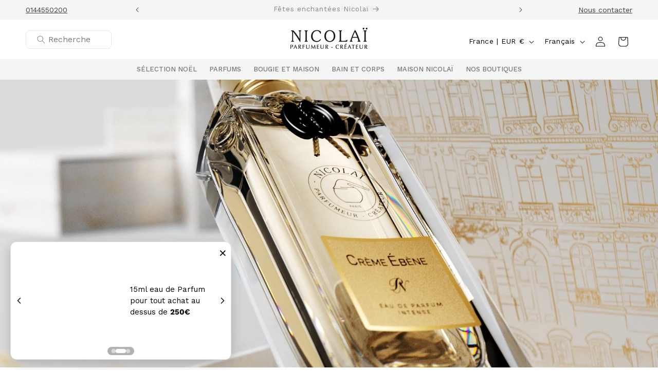

--- FILE ---
content_type: text/css
request_url: https://pnicolai.com/cdn/shop/t/6/assets/bnz.css?v=142379196123156330961762423798
body_size: 6320
content:
/** Shopify CDN: Minification failed

Line 358:4 Expected identifier but found "calc("
Line 692:2 Unexpected "{"

**/
/*globaux*/
body {
    -webkit-font-smoothing: antialiased;
    -moz-osx-font-smoothing: grayscale;
    text-rendering: optimize-legibility;
  }
.paypal-button {
    background-color: white !important;
    color: white !important;
    border: 1px solid #ccc !important; /* Optional: Adds a slight border for visibility */
}

  a {
      color: #000000;
      text-decoration: none; 
  }
  .media>img {
      object-fit: contain;
  }
  .banner__media img {
      object-fit: cover!important;
  }
  
  .image-with-text__media.media > img {
    object-fit: cover;
    width: 100%;
    height: 100%;
  }
  .utility-bar__grid.page-width {
    padding-left: 1rem;
    padding-right: 1rem;
}
  @media only screen and (max-width: 767px) {
    .product-popup-modal__button,
    .product-popup-modal__button:visited,
    .product-popup-modal__button:active,
    .product-popup-modal__button .svg-wrapper,
    .product-popup-modal__button .icon {
      color: inherit !important;
    }
  
    
    .drawer {
      background-color: transparent!important;
      transition: visibility var(--duration-default) ease;
  }
  
  }
  video:focus {
    outline: none;
    box-shadow: none;
  }
  .button,
  .shopify-challenge__button,
  .customer button {
    color: rgb(255 255 255);
    background-color: rgb(0 0 0);
  }
  p {
    font-size: 15px;
    font-weight: 400;
    color: black;
  }
  h1, .h1 {
    font-size: 34px;
      line-height: 40px;
      letter-spacing: 0px;
      font-family: Palatino;
  }
  h2, .h2 {
      font-size: 33px;
      line-height: 40px;
      letter-spacing: 0px;
  }
  .field {
      border: 1px solid #e8e8e8;
      border-radius: 8px;
  }
  .field:after, .select:after, .customer .field:after, .customer select:after, .localization-form__select:after {
      border-radius: 6px;
      box-shadow: unset!important;
      transition: box-shadow var(--duration-short) ease;
  }
  .field:hover.field:after, .select:hover.select:after, .select__select:hover.select__select:after, .customer .field:hover.field:after, .customer select:hover.select:after, .localization-form__select:hover.localization-form__select:after {
      box-shadow: unset!important;
      outline: 0;
      border-radius: var(--inputs-radius);
  }
  .announcement-bar__message {
      color: #797776;
      font-size: 13px!important;
      font-family: "Work Sans", sans-serif;
  }
  .utility-bar {
      height: 100%;
      background: #f5f5f5!important;
  }
  .header {
      padding: 8px 0rem 2px 0rem!important;
  }
  
  .header--middle-center .header__heading-link, .header--middle-center .header__heading, .header--top-center .header__heading-link, .header--top-center .header__heading {
      width: max-content;
  }
  
  .header__icons {
      margin-right: 50px;
  }
  
  .footer-block__details-content .list-menu__item--link {
    font-size: 16px !important;
    font-color: black;
    font-weight:400;
    letter-spacing: 0;
  }
  .bnz-margin {
    margin: 0 50px;
  }
  .jdgm-widget {
      padding: 0px!important;
  }
  .underline-links-hover:hover a {
      text-decoration-thickness: 0.5px!important;
  }
  .search-inline__form { display: none; }
  .search-inline__form.visible { display: flex; }
  .list-menu__item {
    font-size: 13px!importantd;
  }
  .styled-search {
    border-radius: 6px;
    color: #f5f5f5;
    width:30%;
    margin-left:50px;
    margin-bottom:7px!important;
  }
  .styled-search .field__input,
  .styled-search .field__button {
    color: #797779;
  }
  .styled-search svg {
    fill: #797779;
  }
  .price>* {
          width: max-content;
  }
  .price.price--large.price--show-badge {
      margin-top: 5px;
      margin-bottom: 10px;
  }
  .product-media-container.constrain-height.media-fit-contain {
      height: 100%;
      width: 100%!important;
  }
  .card__badge--top-left {
    position: absolute !important;
    top: 0;
    left: 5px;
    z-index: 5;
    padding: 0.5rem;
  }
  span.contenance-text {
      color: black;
    font-size: 12px;
  }
  .footer-block__details-content .list-menu__item--link,
  .copyright__content a {
    color: black;
  }
  .card__badge {
    position: relative;
  }
  h5,
  .h5 {
    font-size: 18px;
  }
  .banner__content {
    padding: 0px !important;
  }
  .button, .shopify-challenge__button, .customer button {
      padding: 0 1rem;
  }
  .button,
  .button-label,
  .shopify-challenge__button,
  .customer button {
    height: 46px;
    min-height: 46px;
    font-size: 13px;
    font-weight: 500;
    letter-spacing: 0.5px;
    text-transform: uppercase;
  /*   box-shadow: 0px 1px 2px 0px rgba(0, 0, 0, 0.05); */
  }
  .field:after, .select:after, .customer .field:after, .customer select:after, .localization-form__select:after {
      border-radius: 6px;
      box-shadow: 0 0 0px 0px rgba(var(--color-foreground), var(--inputs-border-opacity));
      transition: box-shadow var(--duration-short) ease;
  }
  .field__label, .customer .field label {
      color: #797776;
  }
  
  @media (min-width: 767px) {
    .banner__box {
        padding: 1rem 3.5rem!important;
    }
    .banner--large:not(.banner--adapt) {
      min-height: 79rem;
  }
    .header {
      padding-bottom: 0px!important;
  }
    .banner__media {
    height: 658px;
  }
    .collage-card deferred-media {
    --ratio-percent: 40% !important; 
  }
    .header:not(.drawer-menu).page-width {
      padding-left: 0!important;
      padding-right: 0!important;
  }
    .header__inline-menu--fullwidth {
    background-color: #f8f8f7;
    position: relative;
    margin-left: -50vw;
    left: -90px;
    width: 100vw;
    padding: 1rem 0;
    box-sizing: border-box;
  }
    .header__menu-item {
      padding: 1.2rem;
      text-decoration: none;
      color: #797776;
      font-weight: 500;
  }
    .header--top-center .mega-menu__list {
      width: 100%!important;
  }
  .card-information {
      margin-top: 3px;
  }
    .product-media-container .product__modal-opener {
      display: block;
      position: relative;
      height: inherit;
  }
  .mega-menu__link--level-2 {
      font-weight: 600;
      font-size: 17px;
  }  
  }
  .button:after,
  .shopify-challenge__button:after,
  .customer button:after,
  .shopify-payment-button__button--unbranded:after {
    box-shadow: unset;
  }
  .button,
  .button-label,
  .shopify-challenge__button,
  .customer button {
    border: 1px solid #f0f0ef;
  }
  .quick-add__submit {
    padding: 1.7rem !important;
  }
  
  @media (max-width: 767px) {
    .nopad {
      padding: 0px;
    }
    .page-width {
      max-width: var(--page-width);
      margin: 0 auto;
      padding: 0px;
  }
    .title-wrapper {
      margin-bottom: 3rem;
      margin-left: 20px;
    }
    .footer-block.grid__item {
      padding: 0;
      margin: 0px !important;
    }
    .footer-block__details-content {
      margin-bottom: 0px !important;
    }
    .banner__box {
      padding: 0rem 1.5rem!important;
    }
    .collection__title.title-wrapper {
      margin-bottom: -2rem!important;
    }
    .image-with-text__content {
          padding: 0px 20px !important;
    }
    .quick-add.no-js-hidden .quick-add__submit {
        height: 36px;
        min-height: 36px!important;
    }
    .video-section__media.deferred-media {
      box-shadow: var(--media-shadow-horizontal-offset) var(--media-shadow-vertical-offset) var(--media-shadow-blur-radius) rgba(var(--color-shadow),var(--media-shadow-opacity));
      height: 60vh;
  }
    .header-search-form {
      display:none;
    } 
    .header {
      padding: 8px 1rem 2px 1rem!important;
  }
    .collection-hero--with-image .collection-hero__text-wrapper {
          padding: 1rem 15px 1rem !important;
  }
    .collection-promo-image img {
      height: 480px;
  }
      .price-container {
      flex-direction: column;
      align-items: flex-start;
      gap: 4px;
    }
    
    .contenance {
      margin-top: 2px;
    }
  .custom-select__mobile-header {
      display: none;
  }
  }
  
  
  /* Ensure proper spacing between multiple badges */
  .badge--top-left + .badge--bottom-left {
    margin-top: 2.5rem;
  }
  
  /*product cards*/
  .card-information span{
    width: 100%;
    font-size: 14px !important;
    line-height: 16px !important;
    font-weight: 400;
    color: #373737 !important;
    margin-bottom:5px;
  }
  
  .card-information span {
    color: #797776;
    calc(1 + .4 / var(--font-body-scale));
  }
  .badge {
    border: none;
    border-radius: 0px;
    display: inline-block;
    font-size: 1.2rem;
    letter-spacing: 0.1rem;
    line-height: 1;
    padding: 0.5rem 1.3rem 0.6rem;
    text-align: center;
    background-color: white;
    border-color: unset;
    color: rgb(var(--color-badge-foreground));
    word-break: break-word;
    text-transform: uppercase;
    font-weight: 400;
  }
  .product-category {
      line-height: 1em;
  }
  .card-information .price-container {
      display: none!important;
  }
  /*homepage*/
  .banner:after,
  .banner__media:after,
  .slider-buttons{
    display: none!important;
  }
  .banner--mobile-bottom .banner__box {
    text-align: left;
  }
  .collection__title.title-wrapper {
    margin-bottom: 0px;
  }
  .underline-links-hover:hover a {
      text-decoration: unset!important;
  }
  .card__description {
    margin-top: 0.5rem;
    margin-bottom: 0.5rem;
    font-size: 0.875rem;
    line-height: 1.4;
    color: rgba(var(--color-foreground), 0.75);
    display: block;
    max-height: 4.2rem;
    overflow: hidden;
  }
  .card-information {
    line-height: 15px;
  }
  .badge--bottom-left {
    display: none;
  }
  .product-media-modal__content>* {
      display: block;
      height: auto;
      margin: auto;
      width: 100vw;
  }
  
  
  .product__column-sticky {
      z-index: 1!important;
  }
  .product-description-content {
    margin-top: 20px;
}
  .product-description-content.truncated {
      font-size: 14px;
      
  }
  .product-description-toggle {
      font-size: 15px;
  }

  .card-information > .price {
    color: black !important;
  }
  .card__description p {
    margin: 0;
  }
  .installment-container {
    text-align: center;
    max-width: 100%;
    margin: 0px;
    padding: 0px;
    padding-bottom:10px;
  }
  .installment-container p {
      margin-top: -15px;
  }
  .installment-badge {
    border: 1px solid #e4e4e3;
    border-radius: 50px;
    padding: 2px 6px;
    font-size: 14px !important;
    text-align: center;
    display: inline-block;
    min-width: 24px;
    line-height: 1.2;
    vertical-align: middle;
    box-shadow: 0px 1px 2px 0px rgba(0, 0, 0, 0.05);
    margin-top:-1px;
  }
  span.contenance {
    color: black;
  }
  .description-clamp {
    display: -webkit-box;
    -webkit-line-clamp: 2; /* Limit to 2 lines */
    -webkit-box-orient: vertical;
    overflow: hidden;
    text-overflow: ellipsis;
  }
  /* Make all product prices black */
  .price-container .price-item {
    color: #000000 !important;
  }
  
  .price-container .price-item.price-item--regular {
    color: #000000 !important;
  }
  
  .price-container .price-item.price-item--sale {
    color: #000000 !important;
  }
  
  .price-container s.price-item--regular {
    color: #000000 !important;
  }
  .accordion__title {
    margin-left: 15px;
  }
  .accordion {
    border: 2px solid rgba(var(--color-foreground), 0.08);
    padding: 7px;
  }
  .summary__title img {
    margin-left: 10px;
  }
  .summary__title {
    display: flex;
    align-items: flex-start;
    gap: 12px;
  }
  .accordion-custom-icon {
    flex-shrink: 0;
    margin-top: 4px;
    width: 20px;
    height: auto;
  }
  .summary__title .icon {
    flex-shrink: 0;
  }
  .accordion .summary__title {
      display: flex;
      flex: 1;
      padding: 5px;
  }
  .title-container {
    display: flex;
    flex-direction: column;
    align-items: flex-start;
  }
  .title-container .accordion__title {
    margin-bottom: 0;
    font-family: 'Work Sans';
    font-weight: 500;
    font-size: 12px;
    text-align:left; 
  }
  
  .accordion__subtext {
    margin-top: 4px;
    font-size: 1em;
    opacity: 0.75;
    font-style: italic;
    text-align:left;
    line-height: 1.5em;
  }
  .accordion summary .icon-caret {
    margin-left: auto;
  }
  .accordion__title {
    font-size: 1.2rem;
    max-width: calc(100% - 0rem) !important;
    color: #000000 !important;
    font-weight: 600;
  }
  #ProductInfo-template--24674498707782__main > product-recommendations > aside > div > div > h2 {
    font-size:22px;
    font-weight:400;
  }
  .accordion summary {
    padding: 1.5rem 0;
    padding-bottom: 0px !important;
  }
  
  .variant-image-wrapper {
    position: relative;
    display: inline-flex;
    flex-direction: column;
    align-items: center;
    margin: 0 5px;
  }
  
  .variant-option-image {
    display: block;
    object-fit: cover;
    border-radius: 4px;
    margin-bottom: 5px;
  }
  
  .variant-image-container {
    display: block;
    margin-bottom: 5px;
  }
  
  .variant-selector {
    /* Remove default arrow to create custom one */
    appearance: none;
    -webkit-appearance: none;
    -moz-appearance: none;
    
    /* Add custom chevron arrow with background image */
    background-image: url("data:image/svg+xml,%3Csvg xmlns='http://www.w3.org/2000/svg' width='12' height='12' viewBox='0 0 24 24'%3E%3Cpath fill='none' stroke='%23000' stroke-width='2' d='M6 9l6 6 6-6'/%3E%3C/svg%3E");
    background-repeat: no-repeat;
    background-position: left 125px top 4px;
    background-size: 12px;
    padding-right: 18px; /* Add padding for arrow space */
  }
  
  /* Remove default arrow in IE */
  .variant-selector::-ms-expand {
    display: none;
  }
  
  .product-form__input--pill input[type="radio"].disabled:checked + label,
  .product-form__input--pill input[type="radio"]:disabled:checked + label {
    color: rgb(0 0 0) !important;
  }
  .product-form__input--pill input[type="radio"]:checked + label {
    background-color:transparent !important;
    color: rgb(var(--color-background));
  }
  .product-form__input--pill input[type="radio"] + label {
    border: none !important;
  }
  .product-form__input--pill input[type="radio"]:disabled + label,
  .product-form__input--pill input[type="radio"].disabled + label {
    text-decoration: blink !important;
  }
  .vertical-thumbnail-slider {
    width: 90px !important;
  }
  .thumbnail-slider .thumbnail-list.slider--tablet-up {
    padding: 0px !important;
  }
  .complementary-slide .custom-select__arrow {
      display: none;
  }
  .featured-collection__view-all-mobile {
    border: 1px solid #f0f0ef !important;
    box-shadow: 0px 1px 2px 0px rgba(0, 0, 0, 0.05) !important;
  }
  .product-form__input--pill input[type="radio"]:checked + label {
    background-color: rgb(var(--color-foreground));
    color: rgb(0 0 0) !important;
    border-radius: 4px;
    font-size: 9px;
    margin: 0.7rem 0.5rem 0.2rem 0 !important;
  }
  .product-form__input--pill input[type="radio"] + label {
    color: rgb(0 0 0) !important;
    font-size: 9px !important;
    margin: 0.7rem 0.5rem 0.2rem 0 !important;
    padding: 0px !important;
  }
  .product-form__input--pill {
    display: flex;
    grid-template-columns: 1fr 1fr;
    gap: 10px;
    width: 100%;
  }
  .variant-option-image {
    display: block;
    object-fit: contain;
    border-radius: 0px;
    margin-bottom: 0px;
    height: 115px;
    width: 100px;
  }
  .variant-image-container img {
    width: 100%;
  }
  .summary__title {
    display: flex;
    align-items: center;
    gap: 10px;
  }
  summary {
    display: flex;
    align-items: center;
    justify-content: space-between;
    padding: 15px 0;
  }
  .title-container {
    display: flex;
    flex-direction: column;
    justify-content: center;
  }
  .accordion__title,
  .accordion__subtext {
    margin: 0;
    padding: 0;
  }
  .accordion summary {
    padding: 5px 0px !important;
  }
  .accordion__subtext {
    margin-top: 4px;
    font-size: 14px;
    font-style: normal;
    color: #797776;
  }
  /*product slider*/
  .card-information>*:not(.visually-hidden:first-child)+*:not(.rating):not(.card__information-volume-pricing-note) {
      margin-top: 0.1rem!important;
  }
  .card, 
  .product-card, 
  .product, 
  {
    height: 360px;
    box-sizing: border-box;
  }
  .card__information {
      padding-bottom: 0px!important;
  }
  .quick-add__submit {
      padding: 1.7rem !important;
  }
  .quick-add.no-js-hidden .quick-add__submit {
      height: 20px;
      min-height: 20px;
  }
  
  /*products*/
  .product__title {
      margin-bottom: 0.4rem!important;
  }
  #shopify-section-template--24674498707782__main .card--horizontal .card__media .media img {
      width: 100%!important;
  }
  .product__info-container>*+* {
      margin: 0.7rem 0;
  }
  details[open]:hover>.header__menu-item {
      text-decoration-thickness: .1rem;
  }
  .form__label {
      display: none;
  }
  .product-media-container.constrain-height .media {
      padding-top: min(var(--constrained-height),var(--ratio-percent));
      background-color: #f3F3F3;
  }
  .card__information .card__heading {
      font-size: 18px!important;
  }
  .list-unstyled .card-information .caption-large {
      color: #000000 !important;
      opacity: 1;
      line-height: 20px!important;
      margin-top: 10px;
  }
  .complementary-slider .card__content .quick-add .button {
      background-color: #F0F0EF!important;
      color: black;
  }
  .product-form__buttons {
      max-width: 100%!important;
  }
  #ProductCollapsible-collapsible_tab_qGhYTy-template--24674498707782__main,
  #ProductCollapsible-collapsible_tab_QLgzqe-template--24967691272518__main{
    border-radius: 4px 4px 0px 0px;
    border-bottom:0px;
  }
  #ProductCollapsible-collapsible_tab_mqPeaD-template--24674498707782__main,
  #ProductCollapsible-collapsible_tab_XVhchh-template--24674498707782__main,
  #ProductCollapsible-collapsible_tab_XVhchh-template--24967691272518__main,
  #ProductCollapsible-collapsible_tab_QFHHgm-template--24967691272518__main{
    border-radius:0px;
    border-bottom:0px;
    border-top:0px;
  }
  #ProductCollapsible-collapsible_tab_mqPeaD-template--24674498707782__main,
  #ProductCollapsible-collapsible_tab_QFHHgm-template--24967691272518__main{
    border-bottom:1px solid #e4e4e3;
    border-radius:0px 0px 4px 4px;
  }
  
  #ProductCollapsible-collapsible_tab_MyAFXy-template--24674498707782__main,
  #ProductCollapsible-collapsible_tab_MyAFXy-template--24967691272518__main,
  #ProductCollapsible-collapsible_tab_MyAFXy-template--24973185253702__main{
    margin-top:30px;
    border-radius: 4px;
  }
  
  #ProductCollapsible-collapsible_tab_qGhYTy-template--24674498707782__main,
  #ProductCollapsible-collapsible_tab_QLgzqe-template--24967691272518__main,
  #ProductCollapsible-collapsible_tab_mqPeaD-template--24674498707782__main,
  #ProductCollapsible-collapsible_tab_XVhchh-template--24674498707782__main,
  #ProductCollapsible-collapsible_tab_MyAFXy-template--24674498707782__main,
  #ProductCollapsible-collapsible_tab_XVhchh-template--24967691272518__main,
  #ProductCollapsible-collapsible_tab_QFHHgm-template--24967691272518__main,
  #ProductCollapsible-collapsible_tab_MyAFXy-template--24967691272518__main{
    position: relative; 
  }
  
  #ProductCollapsible-collapsible_tab_qGhYTy-template--24674498707782__main::after,
  #ProductCollapsible-collapsible_tab_XVhchh-template--24674498707782__main::after,
  #ProductCollapsible-collapsible_tab_XVhchh-template--24967691272518__main::after,
  #ProductCollapsible-collapsible_tab_QLgzqe-template--24967691272518__main::after{
    content: '';
    position: absolute;
    bottom: 0;
    left: 50%; 
    transform: translateX(-50%);
    width: 95%;
    border-bottom: 1px solid #e4e4e3;
  }
  .product__tax,
  .product__pickup-availabilities{
      display: none;
  }
  .product__info-container>*+* {
      margin: 0px!important;
  }
  .jdgm-widget.jdgm-widget {
      display: block;
      margin-bottom: 35px;
  }
  
  
  span.price-item.price-item--regular {
      font-family: 'Work Sans';
  }
    @media (max-width: 767px) {
  .section-template--24674498707782__main-padding,
  .slider.slider--mobile .slider__slide{
      padding-top: 0px!important;
  }
  .header-wrapper--border-bottom {
      border-bottom: none;
  }
  .product__media-icon {
    display:none!important;
  }
  
      .product__info-wrapper.grid__item.scroll-trigger.animate--slide-in {
      padding: 0 15px;
  }
      .product-form__buttons {
      margin-top: 40px;
  }
      .page-width.bnz-tabs-section,
      .bnz-categories-container,
      .related-products,
      .jdgm-widget {
      padding: 0 15px;
  }
      #ImageWithText--template--24674498707782__image_with_text_48xFag > div {
        margin-top: 0px!important;
      }
  .installment-container p {
      margin-bottom: 35px;
      margin-top: -22px;
  }    
      .featured-collection__view-all-mobile-wrapper {
      margin-top: 4.3rem!important;
  }
   
      button.product-description-toggle {
      font-size: 15px;
      margin-top: 10px;
  }
      .product__modal-opener {
      background-color: #f3f3f3;
  }
    }
  /*variants*/
  
  /* Base styles for all variant options */
  .button-variant-wrapper {
    display: flex;
    align-items: center;
    cursor: pointer;
    transition: none !important;
    transform: none !important;
  }
  
  .variant-image-container {
      background-color: #f5f5f5;
      display: inline-block;
      margin-right: 0px;
      border-radius: 4px;
      overflow: hidden;
      width: -webkit-fill-available;
      max-width: 103px;
  }
  
  .variant-text {
    background-color: transparent;
    padding: 5px;
    display: inline-block;
    font-size:12px;
  }
  
  /* Styles for selected/active variant */
  .button-variant-wrapper.active,
  .button-variant-wrapper:active,
  .button-variant-wrapper[aria-checked="true"],
  input:checked + .button-variant-wrapper {
    /* Overall wrapper styles for active state */
    outline: none;
    transition: none !important;
    transform: none !important;
  }
  
  /* Even when selected, keep the backgrounds separate */
  .button-variant-wrapper.active .variant-image-container,
  .button-variant-wrapper:active .variant-image-container,
  .button-variant-wrapper[aria-checked="true"] .variant-image-container,
  input:checked + .button-variant-wrapper .variant-image-container {
  }
  
  .button-variant-wrapper.active .variant-text,
  .button-variant-wrapper:active .variant-text,
  .button-variant-wrapper[aria-checked="true"] .variant-text,
  input:checked + .button-variant-wrapper .variant-text {
    background-color: transparent; /* Keep text background separate when selected */
  }
  .variant-option-image {
    transition: border 0.2s ease;
  }
  
  /* Add border to the image when parent is active */
  .button-variant-wrapper.active .variant-option-image,
  .button-variant-wrapper:active .variant-option-image,
  .button-variant-wrapper[aria-checked="true"] .variant-option-image,
  input:checked + .button-variant-wrapper .variant-option-image {
    border: 2px solid #000;
    box-sizing: border-box; /* Ensures border doesn't change image dimensions */
  }
  .quick-add {
    width: 100%;
  } 
  /*new variant selector*/
    .card-variant-selector {
      width: 100%;
      max-width: 100%;
    }
  
    .card-variant-selector select {
      width: 100%;
      max-width: 100%;
      min-width: 0;
      box-sizing: border-box;
      margin-left: 0px !important;
      border-radius: 0px;
      font-size: 14px;
      font-family: 'Work Sans';
      font-weight: 400;
      padding-bottom: 9px;
    }
  .variant-selector:focus {
    border:none;
    border-color: transparent;
    outline: none;
    box-shadow: unset!important;
  }
      .product__media.media.media--transparent {
      background-color: #F3F3F3;
        height:100%;
  }
  
    @media screen and (max-width: 768px) {
      .card__content {
        overflow: hidden;
      }
      
      .card-information {
        flex-wrap: wrap;
      }
      
      .price-container {
        flex-wrap: wrap;
        width: 100%;
      }
      .product__media.media.media--transparent {
      background-color: #F3F3F3;
  }
      .mobile-search-container {
    background-color: white!important;
    width: 100%;
    margin: auto;
}
      .styled-search {
    margin-left: 0px!important;
}
    }
  
  
  /*collections*/
  .collection-hero.collection-hero--with-image,
  .collection-hero--with-image .collection-hero__text-wrapper {
      padding: 0px;
  }
    .collection-explore-title {
      font-size: 28px;
      font-style: normal;
      font-weight: 400;
      line-height: 36px;
      letter-spacing: -0.5px;
      text-align: left;
      margin-bottom: 0.5rem;
      margin-top: 20px;
      color:black;
    }
  .card--standard>.card__content .card__information {
      padding-left: 0;
      padding-right: 0;
      height: auto;
  }
  .variant-selector {
      border: none;
  } 
  .card__inner {
      background: #f5f5f5;
  }
  .card__information {
      padding-top: 0.7rem!important;
  }
  
  /* mega menu*/
  .header--top-center .mega-menu__list {
      justify-content: left;
      text-align: left;
      padding-left:40%;
  }
  #MegaMenu-Content-2 {
    display: flex;
    align-items: flex-start;
    gap: 20px;
  }
  #MegaMenu-Content-2 .mega-menu__list {
    flex: 1;
  }
  #MegaMenu-Content-2 .mega-menu__image-item {
    flex: 0 0 250px;  
  }
  .mega-menu__image-item img {
      width: -webkit-fill-available;
  }
  .header__menu-item:hover span {
      text-decoration: none!important;
  }
  .header__menu-item .icon-caret {
      display: none;
  }
    /*judge me */
  .jdgm-prev-badge__text {
      visibility: unset;
      font-size: 14px!important;
  }
  .jdgm-widget * {
      font-size: 14px!important;
  }
  
  .complementary-slide .card-variant-selector select {
      margin-bottom: 15px;
  }
  
  /* search*/
  .header-search-form {
    margin-bottom: 0;
  }
  
  .header-search-form .field {
    display: flex;
    align-items: center;
    min-height: auto;
    overflow:hidden;
  }
  
  .header-search-form .field__input {
    height: 32px;
    padding-top: 6px;
    padding-bottom: 6px;
    min-height: auto;
  }
  
  .header-search-form .field__label {
    top: 50%;
    transform: translateY(-50%);
    margin-top: 0;
  }
  .link, .customer a {
  font-size:13px;
  }
  .header-search-form .field__button {
    height: 32px;
    width: 32px;
    padding: 4px;
  }
  
  .header-search-form .icon {
    width: 16px; 
    height: 16px;
  }
  .header__heading-logo-wrapper {
      margin-bottom: 13px;
  }
  .header--top-center .mega-menu__list>li {
      width: 100%!important;
  }
  .mega-menu__link {
      color: black!important;
      font-size: 14px;
      padding-top: 3px !important;
      padding-bottom: 3px !important;
  }
  .mega-menu-multi-column .mega-menu__column {
      text-align: left;
  }
  
  
  /*lazy loader*/
  .lazy-loading-wrapper {
    margin: 2rem 0;
  }
  
  .lazy-loading-wrapper.center {
    display: flex;
    justify-content: center;
  }
  
  .lazy-loading-button {
    position: relative;
    display: inline-flex;
    align-items: center;
    justify-content: center;
    min-height: 4.4rem;
    min-width: 12rem;
    transition: transform 0.1s ease;
  }
  
  .lazy-loading-button:active {
    transform: scale(0.98);
  }
  
  .lazy-loading-button .loading-spinner {
    position: absolute;
    right: 1.5rem;
    opacity: 0;
    width: 2rem;
    height: 2rem;
    animation: spin 1s linear infinite;
    transition: opacity 0.2s ease;
  }
  
  .lazy-loading-button.loading .button-text {
    padding-right: 3.5rem;
  }
  
  .lazy-loading-button.loading .loading-spinner {
    opacity: 1;
  }
  
  @keyframes spin {
    0% { transform: rotate(0deg); }
    100% { transform: rotate(360deg); }
  }
  
  .sr-only {
    position: absolute;
    width: 1px;
    height: 1px;
    padding: 0;
    margin: -1px;
    overflow: hidden;
    clip: rect(0, 0, 0, 0);
    white-space: nowrap;
    border: 0;
  }
  
  /*dropdown*/
  
  .custom-select {
    position: relative;
    width: 100%;
    margin-bottom:8px;

  }
  
  .custom-select__selected {
    display: flex;
    justify-content: flex-start;
    align-items: center;
    color:black;
    background: white;
    border-radius: 4px;
    cursor: pointer;
    margin-bottom:-3px;
  }
  
  .custom-select__dropdown {
    position: absolute;
    top: 100%;
    left: 0;
    right: 0;
    background: white;
    border: 1px solid #f5f5f5;
    border-top: none;
    border-radius: 0 0 2px 0px;
    z-index: 10;
    max-height: 200px;
    overflow-y: auto;
    display: none;
    box-shadow: 0 4px 8px rgba(0,0,0,0.1);
  }
  svg.custom-select__arrow {
      margin-left: 15px;
  }
  .custom-select--open .custom-select__dropdown {
    display: block;
  }
  
  .custom-select__option {
    padding: 0px;
    cursor: pointer;
    border: 1px solid;
  }
  
  .custom-select__option:hover {
    background-color: #f5f5f5;
  }
  
  
  .custom-select__option--disabled {
    color: #999;
    cursor: not-allowed;
  }
  
  .collection-hero__title {
      margin: 0px!important;
      margin-bottom: 1.5rem !important;
  } 
  @media screen and (min-width: 749px) {
  .collection-hero__title {
      margin-top: 1.5rem !important;
  } 
  }
  @media screen and (max-width: 749px) {
    .custom-select {
      position: static; /* Makes positioning relative to viewport */
    }
    .collection-hero__description-container {
      padding: 0 20px;
    }
    .custom-select__dropdown {
      position: fixed;
      top: auto; /* Remove automatic top positioning */
      bottom: 0; /* Attach to bottom of viewport */
      left: 0;
      right: 0;
      width: 100%;
      max-height: 60vh; /* Use percentage of viewport height */
      z-index: 1000; /* High z-index to appear above everything */
      margin-top: 0;
      border-radius: 8px 8px 0 0; /* Rounded top corners */
      border-bottom: none;
      box-shadow: 0 -2px 10px rgba(0, 0, 0, 0.1);
      overflow-y: auto;
      -webkit-overflow-scrolling: touch; /* Smooth scrolling on iOS */
      transform: translateY(100%); /* Start off-screen */
      transition: transform 0.3s ease; /* Smooth animation */
    }
    
    .custom-select--open .custom-select__dropdown {
      transform: translateY(0); /* Slide up into view */
    }
    
    .custom-select__option {
      padding: 5px 15px; /* Larger touch targets for mobile */
    }
    
    /* Mobile backdrop */
    .custom-select-backdrop {
      position: fixed;
      top: 0;
      left: 0;
      right: 0;
      bottom: 0;
      background-color: rgba(0, 0, 0, 0.5);
      z-index: 999;
      opacity: 0;
      visibility: hidden;
      transition: opacity 0.3s ease;
    }
    
    .custom-select-backdrop--active {
      opacity: 1;
      visibility: visible;
    }
    .header__icons {
      margin-right: 0px;
  }
    .slider--tablet.grid--peek.grid--2-col-tablet-down .grid__item, .grid--peek .grid__item {
      width: calc(52% - var(--grid-mobile-horizontal-spacing) - 3rem);
  }
    .jdgm-row-actions {
    padding: 8px 15px!important;
}
.jdgm-quest, .jdgm-rev {
    margin: 0;
    padding: 16px 15px!important;
}
    
  }
  .field__label {
    display: flex;
    align-items: center;
  }
  img.image-magnify-none {
      object-fit: cover!important;
  }
  .field__label .svg-wrapper.search-icon {
    display: inline-flex;
    margin-right: 6px;
    width: 16px;
    height: 16px;
  }
  .product-subdescription {
      margin-top: 2px!important;
      margin-bottom: -5px !important;
  }
  .jdgm-widget.jdgm-preview-badge.jdgm-preview-badge--with-link.jdgm--done-setup {
      margin-top: 2px;
  }
  variant-selects#variant-selects-template--24674498707782__main {
      margin-top: -5px!important;
  }
  .complementary-products__container .card--horizontal .card__inner {
      max-width: 40%!important;
  }
  /* #shopify-section-template--24674498773318__main > div > div > div.account-sidebar > div.account-nav > a:nth-child(3),
  #shopify-section-template--24674498806086__main > div > div > div.account-sidebar > div.account-nav > a:nth-child(3),
  #shopify-section-template--24674498904390__main > div > div > div.account-sidebar > div.account-nav > a:nth-child(3){
    display:none;
  } */
  
  button.oxi-t.button.button--secondary {
      width: 100%!important;
      background: #f0f0ef;
      color:black;
  }
  
  /*iphone highlights*/
  .quantity-increase {
    -webkit-appearance: none; 
    appearance: none;
    background-color: transparent; 
    color: inherit; 
    border: none; /* Remove default border */
    padding: 0; /* Adjust padding as needed */
  }
  .quantity-decrease {
    -webkit-appearance: none; /* Disable default Safari button styles */
    appearance: none; /* Cross-browser compatibility */
    background-color: transparent; /* Remove background color */
    color: inherit; /* Ensure the text color matches your design */
    border: none; /* Remove default border */
    padding: 0; /* Remove any default padding */
    font: inherit; /* Ensure the font matches the parent element */
  }
  #promo-code-submit{
    -webkit-appearance: none; /* Disable default Safari button styles */
    appearance: none; /* Cross-browser compatibility */
    background-color: transparent; /* Remove background color */
    color: inherit; /* Ensure the text color matches your design */
    border: 1px solid rgba(0, 0, 0, 0.05);
    border-radius: 5px;
    padding: 3px;
    margin: 5px;
    background: #f9f9f9;
    font: inherit; /* Ensure the font matches the parent element */
  }

  #bnz-sticky-variant-select {
    -webkit-appearance: none; /* Remove default Safari dropdown styling */
    -moz-appearance: none; /* Remove default Firefox dropdown styling */
    appearance: none; /* Ensure cross-browser compatibility */
    background-color: #f9f9f9; /* Light gray background */
    color: #333; /* Dark text color */
    border: 1px solid #ccc; /* Border for better visibility */
    border-radius: 4px; /* Smooth corners */
    padding: 8px 12px; /* Comfortable padding */
    font-size: 16px; /* Match text size with design */
    cursor: pointer; /* Pointer cursor for better UX */
  }
  
  #bnz-sticky-variant-select:focus {
    border-color: #999; /* Highlight border when focused */
    outline: none; /* Remove default focus outline */
  }

  .modal-tier-progress {
  display:none;
}

--- FILE ---
content_type: text/css
request_url: https://pnicolai.com/cdn/shop/t/6/assets/shopify-cookie-consent.css?v=101759879058726015891752741308
body_size: 585
content:
#shopify-pc__banner{position:fixed!important;top:0!important;left:0!important;width:100%!important;height:100%!important;z-index:9999!important;background:#00000080!important;border:none!important;border-radius:0!important;padding:0!important;margin:0!important;box-shadow:none!important}.shopify-pc__banner__wrapper{position:absolute!important;top:50%!important;left:50%!important;transform:translate(-50%,-50%)!important;background:#fff!important;border-radius:8px!important;box-shadow:0 4px 20px #0000004d!important;max-width:800px!important;width:95%!important;max-height:90vh!important;overflow-y:auto!important;padding:24px!important;margin:0!important}.shopify-pc__banner__dialog{max-height:100%!important}.shopify-pc__banner__body{margin-bottom:24px!important;padding-bottom:16px!important;border-bottom:1px solid #e5e5e5!important}#shopify-pc__banner__body-title{font-size:20px!important;font-weight:600!important;color:transparent!important;margin:0 0 20px!important;line-height:1.3!important;position:relative!important;overflow:hidden!important}#shopify-pc__banner__body-title:after{content:"Vos param\e8tres de cookies";position:absolute!important;top:0!important;left:0!important;color:#333!important;font-size:20px!important;font-weight:600!important;line-height:1.3!important}.shopify-pc__banner__body p{color:#000!important;line-height:1.5!important;margin-bottom:16px!important;font-size:14px!important}.shopify-pc__banner__body p:before{content:'Bienvenue sur le site Pnicolai.com\aPnicolai utilise des cookies, y compris des cookies tiers, \e0  des fins de fonctionnement, d\'analyses statistiques, de personnalisation de votre exp\e9rience, afin de vous proposer des contenus cibl\e9s adapt\e9s \e0  vos centres d\'int\e9r\eats et analyser la performance de nos campagnes publicitaires.\a\aVous pouvez accepter ces cookies en cliquant sur "Tout accepter et continuer" ou cliquer sur "Param\e9trer les cookies" pour g\e9rer vos pr\e9 f\e9rences.\a\a';white-space:pre-line;display:block;margin-bottom:16px;font-weight:400;color:#000}.shopify-pc__banner__body p:first-of-type:before{font-weight:200}.shopify-pc__banner__body p{font-size:0}#shopify-pc__banner__body-policy-link{font-size:12px!important;color:#333!important;text-decoration:underline!important}#shopify-pc__banner__body-policy-link:hover{color:#000!important}.shopify-pc__banner__btns{display:flex!important;gap:12px!important;margin-bottom:20px!important;flex-wrap:wrap!important;padding-top:16px!important}.shopify-pc__banner__btns button{padding:5px 24px!important;border:none!important;border-radius:4px!important;font-size:12px!important;font-weight:600!important;letter-spacing:.5px!important;cursor:pointer!important;transition:all .2s ease!important;flex:1!important;min-width:180px!important;margin:0!important;text-transform:uppercase!important}#shopify-pc__banner__btn-manage-prefs{background:#fff!important;color:#333!important;border:2px solid #ddd!important}#shopify-pc__banner__btn-manage-prefs:hover{background:#f5f5f5!important;border-color:#ccc!important}#shopify-pc__banner__btn-manage-prefs span{font-size:0}#shopify-pc__banner__btn-manage-prefs span:before{content:"PARAM\c9TRER LES COOKIES";font-size:12px;font-weight:600;letter-spacing:.5px}#shopify-pc__banner__btn-accept{background:#000!important;color:transparent!important;border:none!important;position:relative!important;overflow:hidden!important;padding:15px 30px!important}#shopify-pc__banner__btn-accept:hover{background:#000!important}#shopify-pc__banner__btn-accept:after{content:"TOUT ACCEPTER ET CONTINUER";position:absolute!important;top:50%!important;left:50%!important;transform:translate(-50%,-50%)!important;color:#fff!important;font-size:12px!important;font-weight:600!important;letter-spacing:.5px!important;white-space:nowrap!important}#shopify-pc__banner__btn-decline{position:absolute!important;top:24px!important;right:24px!important;background:none!important;border:none!important;color:transparent!important;font-size:8px!important;cursor:pointer!important;padding:4px 8px!important;text-decoration:underline!important;white-space:nowrap!important;display:block!important}#shopify-pc__banner__btn-decline:hover{color:#333!important}#shopify-pc__banner__btn-decline:after{content:"Continuer sans accepter";color:#666!important;font-size:8px!important;text-decoration:underline!important}#shopify-pc__banner__btn-decline:hover:after{color:#333!important}.shopify-pc__banner__wrapper:before{display:none!important}.shopify-pc__banner__wrapper:after{content:'Vous pouvez \e0  tout moment modifier vos pr\e9 f\e9rences en vous rendant dans la section "cookies" ou la section "Mention l\e9gales & donn\e9 es personnelles" en bas de page du site pnicolai.com\aVoir la liste des cookies utilis\e9s sur notre site\aPour en savoir plus sur notre politique en mati\e8re de cookies, consultez notre Politique de donn\e9 es Personnelles.';display:block;border-top:1px solid #e5e5e5;padding-top:16px;color:#666;font-size:12px;line-height:1.4;white-space:pre-line;margin-top:10px;font-weight:200}.shopify-pc__banner__dialog button.shopify-pc__banner__btn-manage-prefs{text-decoration:none!important}@media (max-width: 600px){.shopify-pc__banner__wrapper{padding:20px!important;width:95%!important}#shopify-pc__banner__body-title{font-size:18px!important}.shopify-pc__banner__btns{flex-direction:column!important}.shopify-pc__banner__btns button{min-width:auto!important;width:100%!important}.shopify-pc__banner__body p{font-size:9px!important}#shopify-pc__banner__btn-decline{display:none!important}.shopify-pc__banner__wrapper:after{display:none!important}}#shopify-pc__banner[style*="display: block"]{display:block!important}
/*# sourceMappingURL=/cdn/shop/t/6/assets/shopify-cookie-consent.css.map?v=101759879058726015891752741308 */


--- FILE ---
content_type: text/css
request_url: https://pnicolai.com/cdn/shop/t/6/assets/bnz-cart.css?v=106113829411264627621764281301
body_size: 6146
content:
.drawer{visibility:hidden}cart-drawer,.drawer,.drawer__inner,.drawer__contents{overflow-x:hidden;overscroll-behavior-x:none}@media screen and (min-width: 768px){.drawer__inner{max-width:800px!important;width:800px!important}.message-modal{max-width:800px;border-radius:12px 0 0 12px;left:auto}.message-modal{max-width:800px!important;width:800px!important;right:0;left:auto;margin:0;height:100%;border-radius:12px 0 0 12px}.message-modal-content{display:flex;flex-direction:column;height:100%}.message-text-container{flex:0 1 auto;max-height:250px;height:250px;margin-bottom:40px}.gift-options-container{max-height:calc(100% - 80px)!important}.gift-item{display:flex;padding:15px}.message-textarea{height:100%;max-height:250px}.return-button{position:relative;margin:20px;width:calc(100% - 40px);bottom:0}.gift-section{padding-bottom:20px!important}}.samples-options-container{padding:20px;overflow-y:auto;max-height:calc(100% - 120px)}.sample-item-selection{margin-bottom:20px;padding-bottom:20px;border-bottom:1px solid rgba(0,0,0,.05);display:flex}.sample-item-image{width:100%;max-width:40px;height:40px;background-size:cover;background-position:center center;display:block!important;visibility:visible;opacity:1;position:relative}.sample-remove{border:none;background:transparent}.sample-item-image img{width:100%;height:100%;object-fit:cover}.sample-item-details{margin-left:15px;flex:1}.sample-modal-back,.sample-modal-close{background:none;border:none}.sample-item-name{font-size:16px;font-weight:500;margin-bottom:4px}.select-sample-btn{background:#fff;border:1px solid rgba(0,0,0,.05);color:#1f1d1a;padding:8px 16px;font-size:14px;cursor:pointer;transition:all .2s ease;margin-top:8px}.select-sample-btn:hover{background:#f5f5f5}.sample-selected{background:#1f1d1a;color:#fff;border:1px solid rgb(221,221,221)}.sample-selected:hover{background:#333}.cart-drawer__modern{font-family:Work Sans,sans-serif;background:#fff;border-radius:12px;overflow:hidden}.drawer__header-modern{display:flex;align-items:center;padding:8px 16px;background:#fff}.drawer__heading-modern{flex:1;font-family:Palatino,serif;font-size:20px;line-height:24px;font-weight:400;margin:0;color:#1f1d1a}.cart-item__media-modern img{width:100%;height:auto}.cart-item-modern{display:flex;gap:16px;margin-bottom:12px}.cart-item__media-modern{width:80px;height:100px;background:linear-gradient(0deg,#ffffff80 0% 100%),#f5f5f5;overflow:hidden;position:relative}.cart-item__details-modern{flex:1;padding:8px 0;display:flex;flex-direction:column;gap:4px}.quantity-selector{display:flex;align-items:center;border-radius:8px;border:1px solid rgba(0,0,0,.05)}.quantity-decrease,.quantity-increase{width:28px!important;height:28px!important;display:flex;justify-content:center;align-items:center;background:transparent;border:none;cursor:pointer;padding:0;font-size:16px;font-weight:500}.quantity-decrease:hover,.quantity-increase:hover{opacity:.8}.quantity-selector button{width:24px;height:24px;display:flex;justify-content:center;align-items:center;background:transparent;border:none;cursor:pointer}.quantity-selector span{width:28px;text-align:center;font-size:13px;font-weight:500;text-transform:uppercase}.cart-summary{margin:16px 0;display:flex;flex-direction:column;gap:6px}.cart-row{display:flex;justify-content:space-between}.cart-label,.cart-value{color:#1f1d1a99;font-size:14px}.cart-total{font-size:16px;font-weight:500;color:#1f1d1a}.promo-code-container{margin:16px 0}.promo-code-form{display:flex;border-radius:6px;border:1px solid rgba(0,0,0,.05);overflow:hidden}.promo-code-form input{flex:1;border:none;padding:10px 12px;background:transparent;font-size:14px;font-family:Work Sans,sans-serif}.promo-code-form input:focus{outline:none}.promo-code-button{height:38px;padding:0 12px;background:#f5f5f5;border:none;font-size:12px;font-weight:500;text-transform:uppercase;cursor:pointer;transition:background-color .2s;white-space:nowrap}.promo-code-button:hover{background:#e8e6e0}.promo-code-button:disabled{opacity:.6;cursor:not-allowed}.promo-code-status{font-size:13px;margin-top:6px;min-height:20px}.status-error{color:#d82c0d}.status-success{color:#008060}.active-promo-container{display:flex;align-items:center;justify-content:space-between;margin-top:12px;padding:8px 12px;background:#00806014;border-radius:4px;animation:highlight-promo 1s ease-in-out}@keyframes highlight-promo{0%{background-color:#00806033}to{background-color:#00806014}}.active-promo-label{font-size:13px;color:#1f1d1acc}.active-promo-code{font-size:13px;font-weight:500;color:#1f1d1a}.remove-promo-button{background:transparent;border:none;color:#1f1d1a;text-decoration:underline;font-size:13px;cursor:pointer;padding:0}.remove-promo-button:hover{opacity:.8}.discount-tag{display:inline-flex;align-items:center;background:#00806014;border-radius:4px;padding:2px 6px;margin-left:8px;font-size:12px;color:#008060;font-weight:500}.discount-tag svg{width:12px;height:12px;margin-right:4px}.discounted-price{display:flex;align-items:center}.original-price{text-decoration:line-through;color:#1f1d1a99;margin-right:6px}.final-price{font-weight:500}.divider{height:1px;background:#0000000d;margin:16px 0}.section-title{font-family:Palatino,serif;font-size:20px;line-height:24px;font-weight:400;margin:0 0 4px;color:#1f1d1a}.section-subtitle{color:#1f1d1a99;font-size:14px;margin-bottom:16px}.sample-item{display:flex;align-items:center;gap:12px;padding:4px 12px 4px 4px;border-radius:12px;border:1px solid rgba(0,0,0,.05);margin-bottom:6px;cursor:pointer;transition:background-color .2s ease}.sample-item:hover{background-color:#00000005}.sample-image{width:100%;max-width:40px;height:40px;background-size:cover;background-position:center center;display:block!important;visibility:visible;opacity:1;position:relative}.sample-image:after{content:"\200b";display:inline-block;width:0;height:0;overflow:hidden}.sample-image:before{content:"";position:absolute;top:50%;left:50%;transform:translate(-50%,-50%);width:24px;height:24px;background:url("data:image/svg+xml,%3Csvg xmlns='http://www.w3.org/2000/svg' width='24' height='24' viewBox='0 0 24 24' fill='none'%3E%3Cpath d='M21 19V5c0-1.1-.9-2-2-2H5c-1.1 0-2 .9-2 2v14c0 1.1.9 2 2 2h14c1.1 0 2-.9 2-2zM8.5 13.5l2.5 3.01L14.5 12l4.5 6H5l3.5-4.5z' fill='%23999'/%3E%3C/svg%3E") center/contain no-repeat;opacity:.5}.sample-image[style*=background-image]:before{display:none}.sample-name{flex:1;font-size:16px;line-height:24px}.sample-select{width:36px;height:36px;border-radius:100px;border:none;background:transparent;display:flex;justify-content:center;align-items:center}.shipping-progress{margin-bottom:16px}.shipping-bar{height:4px;background:linear-gradient(0deg,#0000000d 0% 100%),#f5f5f5;border-radius:12px;margin-top:6px;position:relative}.shipping-fill{position:absolute;left:0;top:0;height:100%;background:#1f1d1a;border-radius:12px}.products-carousel{display:flex;gap:8px;overflow-x:auto;scroll-snap-type:x mandatory;margin-bottom:8px;padding-bottom:4px}.products-carousel::-webkit-scrollbar{display:none}.product-card{scroll-snap-align:start;min-width:280px;padding:12px;background:#fff;display:flex;gap:12px;border-radius:2px}.pagination-dots{display:flex;justify-content:center;gap:4px;margin-top:8px}.dot{width:20px;height:2px;background:#0000000d;border-radius:8px}.dot.active{background:#1f1d1a}.cart-footer{padding:12px 16px;background:linear-gradient(0deg,#ffffff80 0% 100%),#f5f5f5;position:sticky;bottom:0;z-index:9999;margin-top:auto}@media screen and (max-width: 768px){.cart-footer{position:-webkit-sticky;position:sticky;bottom:0;background:#fffffffa;backdrop-filter:blur(15px);-webkit-backdrop-filter:blur(15px);box-shadow:0 -2px 10px #0000001a}.drawer__contents{padding-bottom:20px}}@supports (-webkit-touch-callout: none){.drawer,cart-drawer{height:100dvh;overflow-x:hidden!important}.drawer__inner{height:100dvh;overflow-x:hidden!important}.cart-footer{padding-bottom:calc(12px + env(safe-area-inset-bottom,0px))}}.checkout-button{width:100%;height:50px;background:#1f1d1a;border-radius:4px;border:none;color:#fff;font-size:13px;font-weight:500;text-transform:uppercase;letter-spacing:.5px;cursor:pointer;position:relative;z-index:9999;transform:translateZ(0);-webkit-transform:translateZ(0);pointer-events:auto}@media screen and (max-width: 768px){.checkout-button{position:relative;z-index:9999;pointer-events:auto;-webkit-tap-highlight-color:transparent;touch-action:manipulation}}.drawer__inner{height:100vh;height:100dvh;overflow:hidden;overflow-x:hidden;display:flex;flex-direction:column;touch-action:pan-y;overscroll-behavior:contain;overscroll-behavior-x:none}.drawer__contents{flex:1;overflow-y:auto;overflow-x:hidden}.free-gift-section,.free-samples-section{margin-bottom:16px}.drawer__close{right:15px}.message-modal{display:none;position:fixed;top:0;right:0;bottom:0;width:100%;max-width:375px;background:#fff;z-index:10000;border-radius:12px;overflow:hidden;transform:translate(100%);transition:transform .3s ease;flex-direction:column;box-shadow:0 0 30px #0000004d}.message-modal.active{transform:translate(0)}.message-modal-header,.gift-modal-header{display:flex;align-items:center;padding:15px 10px;border-bottom:1px solid rgba(0,0,0,.05)}.message-modal-back,.message-modal-close,.gift-modal-close,.gift-modal-back{width:40px;height:40px;display:flex;justify-content:center;align-items:center;background:transparent;border:none;cursor:pointer}.message-modal-title{flex:1;font-family:Palatino,serif;font-size:20px;font-weight:500;color:#1f1d1a;text-align:left}.message-text-container{margin:20px;height:200px;background:transparent;position:relative;border-radius:2px;border:1px solid rgba(0,0,0,.1)}.message-text-container:before,.message-text-container:after{content:"";position:absolute;left:0;width:100%;height:75px;pointer-events:none}.message-text-container:before{top:0}.message-text-container:after{bottom:0;background:linear-gradient(0deg,#f9f9f6,#f9f9f600)}.message-textarea{width:100%;height:100%;padding:15px;font-family:Work Sans,sans-serif;font-size:16px;line-height:24px;color:#1f1d1a;border:none;background:#f9f9f9;resize:none}.gift-section{padding:0 20px;margin-bottom:20px;margin-top:90px}.gift-heading{font-family:Palatino,serif;font-size:20px;font-weight:500;margin:0}.gift-description{font-family:Work Sans,sans-serif;font-size:14px;color:#1f1d1ab3;margin:2px 0 0}.gift-option-container{margin-top:15px}.gift-option{display:flex;align-items:center;background:#f9f9f9;padding:15px;border-radius:8px;position:relative;cursor:pointer}.gift-icon{margin-right:15px;display:flex;align-items:center;justify-content:center;opacity:.8}.gift-label{font-family:Work Sans,sans-serif;font-size:16px;flex:1}.gift-checkbox{position:absolute;opacity:0;cursor:pointer}.gift-checkmark{position:relative;height:20px;width:20px;background-color:#fff;border:1px solid rgb(221,221,221);border-radius:50%}.gift-checkbox:checked~.gift-checkmark{background-color:#1f1d1a;border-color:#1f1d1a}.gift-checkmark:after{content:"";position:absolute;display:none}.gift-checkbox:checked~.gift-checkmark:after{display:block;left:6px;top:3px;width:5px;height:10px;border:solid white;border-width:0 2px 2px 0;transform:rotate(45deg)}.return-button{position:fixed;bottom:20px;height:50px;background:#1f1d1a;border-radius:4px;border:none;color:#fff;font-size:14px;font-family:Work Sans,sans-serif;font-weight:500;text-transform:uppercase;letter-spacing:.5px;cursor:pointer;width:calc(100% - 40px)}.message-submit-button{position:sticky!important;bottom:20px!important;height:50px!important;background:#1f1d1a!important;border-radius:4px!important;border:none!important;color:#fff!important;font-size:14px!important;font-family:Work Sans,sans-serif!important;font-weight:500!important;text-transform:uppercase!important;letter-spacing:.5px!important;cursor:pointer!important;width:calc(100% - 40px)!important;margin:0 20px 20px!important;display:block!important}.message-textarea::placeholder{color:#1f1d1a99}.quantity-remove{width:28px!important;height:28px!important;display:flex;justify-content:center;align-items:center;background:transparent;border:none;cursor:pointer;padding:0}.quantity-remove svg{width:18px;height:18px;opacity:.7;transition:opacity .2s}.quantity-remove:hover svg{opacity:1}.gift-bag-option{display:flex;align-items:center;gap:8px;margin:20px;cursor:pointer}#gift-bag-checkbox{width:20px;height:20px;border:1.5px solid rgba(0,0,0,.05);border-radius:4px;appearance:none;-webkit-appearance:none;-moz-appearance:none;cursor:pointer}#gift-bag-checkbox:checked{background-color:#1f1d1a;border-color:#1f1d1a;position:relative}#gift-bag-checkbox:checked:after{content:"";position:absolute;left:7px;top:3px;width:5px;height:10px;border:solid white;border-width:0 2px 2px 0;transform:rotate(45deg)}.gift-bag-text{color:#1f1d1a99;font-size:14px;font-family:Work Sans,sans-serif;font-weight:400;line-height:24px}.message-submit-button{position:absolute;bottom:20px;left:20px;width:calc(100% - 40px);height:44px;background:#1f1d1a;border-radius:4px;border:none;color:#fff;font-size:13px;font-family:Work Sans,sans-serif;font-weight:500;text-transform:uppercase;letter-spacing:.5px;cursor:pointer}.products-carousel{width:100%;overflow:hidden;position:relative;margin-bottom:16px}.product-card{padding:12px;background:#fff;display:flex;gap:12px;border-radius:4px;box-shadow:0 1px 3px #0000000d;height:130px}.recommendations-title{font-family:Palatino,serif;font-size:16px;line-height:20px;font-weight:400;color:#1f1d1a}.product-card img{width:120px;height:124px;object-fit:cover;background:#f5f5f5}.product-title{font-size:14px;font-weight:500;margin-bottom:4px;display:-webkit-box;-webkit-line-clamp:2;-webkit-box-orient:vertical;overflow:hidden;line-height:1.4}.product-desc{font-size:12px;color:#1f1d1a99;margin-bottom:8px;display:-webkit-box;-webkit-line-clamp:1;-webkit-box-orient:vertical;overflow:hidden}.skeleton-text{height:16px;background:#0000000d;border-radius:2px;margin-bottom:8px}.skeleton-price{width:60px;height:16px;background:#0000000d;border-radius:2px}.skeleton-button{width:70px;height:36px;background:#0000000d;border-radius:4px}.add-to-cart-btn{width:60%!important;margin-left:20%;min-width:60%!important}#gift-selection-modal{z-index:10000}.gift-item{margin-bottom:20px;padding-bottom:20px;border-bottom:1px solid rgba(0,0,0,.05);display:flex}.gift-options-container .card-wrapper{max-width:100%}.gift-options-container .card{border:none;border-radius:0}.gift-item-action{margin-top:10px;text-align:right}.gift-item-details{margin-left:15px;flex:1}.gift-item-name{font-size:16px;font-weight:500;margin-bottom:4px}.gift-item-description{display:none}.gift-selected{background:#1f1d1a;color:#fff;border:1px solid rgb(221,221,221)}.gift-selected:hover{background:#333}.gift-options-container .sample-item-selection{margin-bottom:20px;padding-bottom:20px;border-bottom:1px solid rgba(0,0,0,.05);display:flex}.gift-options-container .sample-item-image{width:70px;height:100px;background:linear-gradient(0deg,#ffffff80 0% 100%),F5F5F5;overflow:hidden;position:relative}.gift-options-container .sample-item-image img{width:100%;height:100%;object-fit:cover}.gift-options-container .sample-item-details{margin-left:15px;flex:1}.gift-options-container .sample-item-description{font-size:14px;color:#1f1d1ab3;margin-bottom:8px}.select-gift-btn{background:#fff!important;border:1px solid rgba(0,0,0,.05)!important;color:#1f1d1a!important;padding:8px 16px;font-size:14px;cursor:pointer;transition:all .2s ease;margin-top:8px}.select-gift-btn:hover{background:F5F5F5!important}.gift-selected{background:#1f1d1a!important;color:#fff!important;border:1px solid rgb(221,221,221)!important}.gift-selected:hover{background:#333!important}@media screen and (max-width: 768px){.product-card img{width:65px!important}.drawer__inner{max-width:100vw!important;width:100vw!important}.drawer__cart-items-wrapper{padding:0 16px 16px!important}.message-modal,#gift-selection-modal,#sample-selection-modal{max-width:100vw!important;width:100vw!important}}.sample-card-wrapper{position:relative;border-radius:8px;overflow:hidden;transition:all .3s ease;background:#fff}.sample-card-overlay.selected{transform:translateY(0);background:linear-gradient(to top,rgba(255,255,255,.9),transparent)}.samples-product-grid .card__heading{font-size:16px!important;line-height:1.3!important;margin-bottom:8px!important;min-height:40px}#sample-selection-modal .sample-selection-btn.selected,.samples-product-grid .sample-selection-btn.selected{background:#fff!important;color:#1f1d1a!important;border:1px solid rgb(221,221,221)!important}#sample-selection-modal .sample-selection-btn.selected:hover,.samples-product-grid .sample-selection-btn.selected:hover{background:#fff!important;color:#1f1d1a!important}.gift-selection-btn{display:flex;align-items:center;justify-content:center;width:100%;padding:12px 16px;background:#1f1d1a;color:#fff;border:2px solid #1f1d1a;border-radius:6px;font-size:14px;font-weight:500;cursor:pointer;transition:all .3s ease;text-transform:uppercase;letter-spacing:.5px;height:45px}.gift-selection-btn.selected{background:#fff;color:#000;border-color:#000}.gift-selection-btn.selected:hover{background:#f5f5f5;transform:translateY(-1px)}.gift-selection-btn.selected .btn-text:before{content:"\2713  ";margin-right:4px;font-weight:700}.samples-product-grid .card__media{border-radius:8px 8px 0 0;height:100%!important;overflow:hidden!important;background:#f8f8f8!important}.samples-product-grid .card__media img{width:100%!important;height:100%!important;object-fit:contain!important;object-position:center!important;display:block!important;visibility:visible!important;opacity:1!important}.gifts-product-grid .card__media{border-radius:8px 8px 0 0;height:100%!important;overflow:hidden!important;background:#f8f8f8!important}.gifts-product-grid .card__media img{width:100%!important;height:100%!important;object-fit:contain!important;object-position:center!important;display:block!important;visibility:visible!important;opacity:1!important}.samples-product-grid .card,.gifts-product-grid .card{border-radius:8px!important;overflow:hidden!important;height:100%!important;position:relative!important;background:#fff!important;border:none!important;box-shadow:none!important;margin:0!important}@media screen and (max-width: 768px){cart-drawer-items{overflow-y:auto;overflow-x:hidden;-webkit-overflow-scrolling:touch;overscroll-behavior-x:none;flex:1;min-height:0;padding-bottom:20px}.drawer__contents{overflow:visible;overflow-x:hidden;overscroll-behavior-x:none;flex:1;min-height:0}.cart-footer{position:sticky;bottom:0;background:#fff;padding-bottom:12px;margin-top:auto;flex-shrink:0}.checkout-button{min-height:50px;touch-action:manipulation}.message-modal,#gift-selection-modal,#sample-selection-modal{position:fixed!important;top:0!important;left:0!important;width:100vw!important;height:100vh!important;overflow-y:auto!important;-webkit-overflow-scrolling:touch!important}.message-modal-content{min-height:100vh!important;width:100%!important;overflow-y:auto!important;-webkit-overflow-scrolling:touch!important}.gift-options-container,.samples-grid-container{overflow-y:auto!important;-webkit-overflow-scrolling:touch!important;max-height:calc(100vh - 80px)!important;padding-bottom:calc(100px + env(safe-area-inset-bottom,0px))!important}body.modal-open{overflow:hidden!important;position:fixed!important;width:100%!important;height:100%!important}.sample-card-wrapper:hover,.gift-card-wrapper:hover{transform:none!important}.gift-progress-container{margin-bottom:16px!important;padding:12px!important}.gift-progress-steps{margin-top:-15px!important;padding:0 4px!important}.gift-progress-step{width:28px!important;height:28px!important}.gift-progress-step .gift-icon{font-size:14px!important}.gift-progress-step .threshold-amount{font-size:9px!important;bottom:-20px!important}}.gift-modal-footer{position:sticky;bottom:0;background:#fff;z-index:10}.gift-selection-btn.gift-selected{background:#000!important;color:#fff!important;border-color:#000!important}.gift-selection-btn.gift-selected:hover{background:#008060!important}.promo-code-input{-moz-appearance:textfield!important}.promo-code-input{-moz-appearance:textfield!important;-webkit-appearance:textfield!important;appearance:textfield!important;width:100%!important;min-width:0!important;min-height:0!important;max-height:none!important;padding:8px!important;margin:0!important;border:1px solid rgba(31,29,26,.2)!important;border-radius:4px!important;font-size:14px!important;line-height:1.4!important;background:#fff!important}.promo-code-input::-webkit-outer-spin-button,.promo-code-input::-webkit-inner-spin-button{-webkit-appearance:none!important;margin:0!important}.promo-code-input:focus{outline:none!important;border-color:#1f1d1a66!important}.add-message-button{position:sticky!important;bottom:20px!important;height:50px!important;background:#1f1d1a!important;border-radius:4px!important;border:none!important;color:#fff!important;font-size:14px!important;font-family:Work Sans,sans-serif!important;font-weight:500!important;text-transform:uppercase!important;letter-spacing:.5px!important;cursor:pointer!important;width:calc(100% - 40px)!important;margin:0 20px 20px!important;display:block!important}.add-message-button:hover{background:#1f1d1acc!important}.add-message-button:disabled{background:#1f1d1a66;cursor:not-allowed}.add-message-button.success{background:#008060}.add-message-button.success:hover{background:#008060cc}.message-text-container{display:block;margin-bottom:20px;overflow:visible}.validate-samples-button{display:block;width:100%;margin-top:16px;margin-bottom:20px;padding:12px 16px;background:#1f1d1a;color:#fff;border:none;border-radius:4px;font-size:14px;font-weight:500;cursor:pointer;transition:background-color .2s ease;position:static;z-index:auto;clear:both}.validate-samples-button:hover{background:#1f1d1acc}.validate-samples-button:disabled{background:#1f1d1a66;cursor:not-allowed}.validate-samples-button.success{background:#008060}.validate-samples-button.success:hover{background:#008060cc}.samples-container{display:flex;flex-direction:column;gap:12px}.sample-item.selected{background:#1f1d1a0d;border-radius:4px}.select-sample-btn{background:#1f1d1a;color:#fff;border:none;border-radius:4px;padding:8px 16px;font-size:14px;cursor:pointer;transition:background-color .2s ease;min-height:36px;display:inline-flex;align-items:center;justify-content:center;z-index:10;position:relative}.select-sample-btn:hover{background:#1f1d1acc}.select-sample-btn:disabled{background:#1f1d1a66;cursor:not-allowed;opacity:.6}.sample-item-selection{display:flex;align-items:center;gap:12px;padding:12px;border:1px solid rgba(31,29,26,.1);border-radius:8px;margin-bottom:12px;transition:opacity .2s ease,background-color .2s ease}.sample-item-selection:hover:not(.greyed-out){background-color:#1f1d1a05}.sample-item-image{width:70px;height:100px;overflow:hidden;border-radius:4px;flex-shrink:0}.sample-item-details{flex:1;min-width:0}.sample-item-name{font-weight:500;font-size:16px;margin-bottom:4px;line-height:1.3}.sample-item-description{font-size:12px;color:#1f1d1a99;line-height:1.4;margin-bottom:8px}.select-sample-btn.success:hover{background:#008060cc}.sample-item-selection.greyed-out{opacity:.5;pointer-events:none}@media screen and (max-width: 768px) and (-webkit-min-device-pixel-ratio: 2){.cart-drawer.active,.drawer__inner{height:100vh!important;height:100dvh!important;max-height:100vh!important;max-height:100dvh!important;overflow-x:hidden!important;overscroll-behavior-x:none!important}.checkout-button{position:relative!important;z-index:999!important;min-height:50px!important;touch-action:manipulation!important;-webkit-tap-highlight-color:transparent!important}.cart-footer{padding-bottom:12px!important;background:#fff!important;border-top:1px solid rgba(0,0,0,.1)!important}}.sample-item-selection.greyed-out .select-sample-btn{background:#ccc;cursor:not-allowed}.sample-item-selection.greyed-out .select-sample-btn:hover{background:#ccc}.samples-product-grid{display:grid;grid-template-columns:1fr 1fr!important;gap:20px;max-width:100%;margin:0 auto}.sample-card-wrapper{position:relative;border-radius:8px;overflow:hidden;transition:all .3s ease;background:#fff;min-height:280px}.sample-card-wrapper:hover{transform:translateY(-2px)}.sample-card-wrapper.greyed-out{opacity:.5;pointer-events:none;transform:none}.sample-card-wrapper.greyed-out:hover{transform:none;box-shadow:none}.sample-card-overlay{position:absolute;bottom:0;left:0;right:0;padding:10px;transform:translateY(100%);transition:transform .3s ease;z-index:10}.sample-card-wrapper:hover .sample-card-overlay{transform:translateY(0)}.sample-card-overlay.selected{transform:translateY(0);background:linear-gradient(to top,rgba(31,29,26,.9),transparent)}.sample-selection-btn{display:flex;align-items:center;justify-content:center;gap:8px;width:100%;padding:12px 16px;background:#1f1d1a;color:#fff;border:2px solid #1f1d1a;border-radius:6px;font-size:14px;font-weight:600;cursor:pointer;transition:all .3s ease;text-transform:uppercase;letter-spacing:.5px}.sample-selection-btn .btn-icon{transition:transform .3s ease}.sample-selection-btn.selected .btn-icon{transform:rotate(45deg)}.samples-product-grid .card__media{border-radius:8px 8px 0 0;height:200px!important;min-height:200px!important;overflow:hidden!important}.samples-product-grid .media{aspect-ratio:4/5!important;height:200px!important;min-height:200px!important;width:100%!important;position:relative!important;overflow:hidden!important;background:#fff!important}.samples-product-grid .card__content{background:transparent!important;flex:1!important;position:relative}.samples-product-grid .quick-add__submit,.samples-product-grid .product-form,.samples-product-grid .card__badge,.samples-product-grid .price{display:none!important}.sample-selection-container{position:sticky;bottom:0;left:0;right:0;padding:2px;z-index:10}.sample-selection-btn{display:flex;align-items:center;justify-content:center;width:100%;padding:12px 16px;background:#1f1d1a;color:#fff;border:2px solid #1f1d1a;border-radius:6px;font-size:14px;font-weight:600;cursor:pointer;transition:all .3s ease;text-transform:uppercase;letter-spacing:.5px}.sample-selection-btn:hover{background:#1f1d1ae6;transform:translateY(-1px)}.sample-selection-btn.selected{background:#fff;color:#1f1d1a;border-color:#e0e0e0}.sample-selection-btn.selected:hover{background:#f5f5f5;transform:translateY(-1px)}.sample-selection-btn .btn-text{font-weight:500}.sample-selection-btn.selected .btn-text:before{content:"\2713  ";margin-right:4px;font-weight:700}.locked-gifts-message{background:linear-gradient(135deg,#1f1d1a08,#1f1d1a14);border:1px solid rgba(31,29,26,.1);border-radius:8px;padding:16px;margin-top:16px;text-align:center;position:relative;overflow:hidden}.locked-gifts-message:before{content:"";position:absolute;top:0;left:-100%;width:100%;height:2px;background:linear-gradient(90deg,transparent,rgba(31,29,26,.3),transparent);animation:shimmer 2s infinite}@keyframes shimmer{0%{left:-100%}to{left:100%}}.gift-item.locked{opacity:.4;filter:grayscale(50%);pointer-events:none}.gift-item.locked .select-gift-btn{background:#ccc;cursor:not-allowed;opacity:.6}.gift-item.locked .select-gift-btn:hover{background:#ccc;transform:none}.free-gift-section .section-subtitle{display:flex;align-items:center;gap:8px;font-size:12px;color:#1f1d1ab3}.free-gift-section .section-subtitle:before{content:"\1f381";font-size:14px}.message-modal-content{height:100%}.gift-progress-container{display:none;margin-bottom:20px;padding:16px;background:#1f1d1a05;border-radius:12px;border:1px solid rgba(31,29,26,.08)}.gift-progress-bar{position:relative;width:100%;margin-bottom:8px}.gift-progress-track{height:6px;background:#1f1d1a1a;border-radius:3px;position:relative;overflow:hidden;width:100%}.gift-progress-fill{height:100%;background:linear-gradient(90deg,#1f1d1a,#1f1d1a)!important;border-radius:3px;transition:width .8s cubic-bezier(.4,0,.2,1);position:relative;width:0%;min-width:0;will-change:width;display:block!important;visibility:visible!important;opacity:1!important}.gift-progress-fill:after{content:"";position:absolute;top:0;left:0;bottom:0;right:0;background:linear-gradient(90deg,transparent,rgba(255,255,255,.4),transparent);animation:shimmer-progress 2s infinite}@keyframes shimmer-progress{0%{transform:translate(-100%)}to{transform:translate(100%)}}.gift-progress-steps{display:flex;justify-content:space-between;align-items:center;position:relative;margin-top:-19px;padding:0 8px}.gift-progress-step{width:32px;height:32px;border-radius:50%;background:#fff;border:0px solid rgba(31,29,26,.2);display:flex;align-items:center;justify-content:center;position:relative;transition:all .3s cubic-bezier(.4,0,.2,1);box-shadow:0 2px 8px #1f1d1a1a;z-index:2}.gift-progress-step.unlocked{border-color:#000;background:#fff;color:#fff;transform:scale(1.1);box-shadow:0 4px 12px #0080604d}.gift-progress-step.current{border-color:#000;background:#fff;color:#000;transform:scale(1.15);box-shadow:0 4px 16px #00806066;animation:pulse-gift 2s infinite}@keyframes pulse-gift{0%,to{transform:scale(1.15)}50%{transform:scale(1.25)}}.gift-progress-step.locked{border-color:#1f1d1a33;background:#f8f8f8;color:#1f1d1a66}.gift-progress-step .gift-icon{font-size:16px;line-height:1}.gift-progress-step .threshold-amount{position:absolute;bottom:-24px;left:50%;transform:translate(-50%);font-size:10px;font-weight:600;color:#1f1d1ab3;white-space:nowrap;background:#ffffffe6;padding:2px 6px;border-radius:10px;border:1px solid rgba(31,29,26,.1)}.gift-progress-step.unlocked .threshold-amount{color:#000;border-color:#0000000d;background:#f5f5f5}.gift-progress-step.current .threshold-amount{color:#000;font-weight:700;border-color:#000;background:#f5f5f5}.gift-progress-info{text-align:center;margin-top:32px;padding-top:12px;border-top:1px solid rgba(31,29,26,.1)}.gift-progress-current{font-size:14px;font-weight:600;color:#000;margin-bottom:4px}.gift-progress-next{font-size:12px;color:#1f1d1a99}.gift-progress-next .amount-remaining{font-weight:600;color:#000}.samples-grid-container{background:#fff}.samples-product-grid,.gifts-product-grid{display:grid;grid-template-columns:1fr 1fr!important;gap:20px;max-width:100%;margin:0 auto}.gift-card-wrapper{position:relative;border-radius:8px;overflow:hidden;transition:all .3s ease;background:#fff}.gift-card-wrapper:hover{transform:translateY(-2px)}.gift-card-wrapper.greyed-out{opacity:.5;pointer-events:none;transform:none}.gift-card-wrapper.greyed-out:hover{transform:none;box-shadow:none}.gift-selection-container{position:sticky;bottom:0;left:0;right:0;padding:2px;z-index:10}.gift-selection-btn{display:flex;align-items:center;justify-content:center;width:100%;padding:12px 16px;background:#1f1d1a;color:#fff;border:none;border-radius:4px;font-size:14px;font-weight:500;cursor:pointer;transition:all .2s ease;text-transform:uppercase;letter-spacing:.5px}.gift-selection-btn:hover{background:#1f1d1acc;transform:translateY(-1px)}.gift-selection-btn .btn-text{font-weight:500}.samples-product-grid .card-wrapper{margin:0!important;width:100%!important;position:relative!important}.samples-product-grid .card{border-radius:8px;overflow:hidden;height:100%!important;position:relative}.samples-product-grid .card__media{border-radius:8px 8px 0 0;height:100%!important;overflow:hidden!important}.samples-product-grid .card__inner{height:auto!important;display:flex!important;flex-direction:column!important;position:relative}.samples-product-grid .media{aspect-ratio:1!important;height:100%!important;width:100%!important;position:relative!important;overflow:hidden!important}.samples-product-grid .card__content{flex:1!important;position:relative}.samples-product-grid .card__heading{font-size:16px!important;line-height:1.3!important;margin-bottom:8px!important}.samples-product-grid .card__description{font-size:12px!important;color:#1f1d1ab3!important;line-height:1.4!important}.samples-product-grid .card-information{margin-top:8px!important}.gift-card-wrapper.locked{opacity:.4;filter:grayscale(50%);pointer-events:none}.gift-card-wrapper.locked .gift-selection-btn{background:#ccc;cursor:not-allowed;opacity:.6}.gift-card-wrapper.locked .gift-selection-btn:hover{background:#ccc;transform:none}.gifts-product-grid .card-wrapper{margin:0!important;width:100%!important;position:relative!important}.gifts-product-grid .card{border-radius:8px;overflow:hidden;height:100%!important;position:relative}.gifts-product-grid .card__media{border-radius:8px 8px 0 0;height:100%!important;overflow:hidden!important}.gifts-product-grid .card__inner{height:auto!important;display:flex!important;flex-direction:column!important;position:relative}.gifts-product-grid .media{aspect-ratio:1!important;height:100%!important;width:100%!important;position:relative!important;overflow:hidden!important}.gifts-product-grid .card__content{background:#fff!important;flex:1!important;position:relative}.gifts-product-grid .card__heading{font-size:16px!important;line-height:1.3!important;margin-bottom:8px!important}.gifts-product-grid .card__description{font-size:12px!important;color:#1f1d1ab3!important;line-height:1.4!important}.gifts-product-grid .card-information{margin-top:8px!important}.gifts-product-grid .quick-add__submit,.gifts-product-grid .product-form,.gifts-product-grid .card__badge,.gifts-product-grid .price{display:none!important}.gifts-product-grid img[src]{display:block!important;visibility:visible!important;opacity:1!important}.samples-product-grid,.gifts-product-grid{display:grid!important;grid-template-columns:1fr 1fr!important;gap:20px!important;max-width:100%!important;margin:0 auto!important;padding:0!important}.sample-card-wrapper,.gift-card-wrapper{position:relative!important;border-radius:0!important;overflow:hidden!important;transition:all .3s ease!important;background:#fff!important;display:block!important;width:100%!important;height:auto!important}.sample-card-wrapper:hover,.gift-card-wrapper:hover{transform:translateY(-2px)!important}.samples-product-grid .card,.gifts-product-grid .card{border-radius:0!important;overflow:hidden!important;height:100%!important;position:relative!important;background:#fff!important;border:none!important;box-shadow:none!important;margin:0!important}.samples-product-grid .card-wrapper,.gifts-product-grid .card-wrapper{margin:0!important;width:100%!important;position:relative!important;padding:0!important}@media screen and (max-width: 768px){.cart-drawer.active{position:fixed!important;top:0!important;left:0!important;width:100vw!important;height:100vh!important;z-index:1000!important;overflow-x:hidden!important;overscroll-behavior-x:none!important}.drawer__inner{overflow:hidden!important;overflow-x:hidden!important;-webkit-overflow-scrolling:touch!important;height:100vh!important;max-height:100vh!important;touch-action:pan-y!important;overscroll-behavior:contain!important;overscroll-behavior-x:none!important}cart-drawer-items{overflow-y:auto!important;overflow-x:hidden!important;-webkit-overflow-scrolling:touch!important;flex:1!important;min-height:0!important;touch-action:pan-y!important;overscroll-behavior:contain!important;overscroll-behavior-x:none!important}.drawer__contents{overflow:visible!important;overflow-x:hidden!important;overscroll-behavior-x:none!important;flex:1!important;min-height:0!important}.message-modal,#gift-selection-modal,#sample-selection-modal{position:fixed!important;top:0!important;left:0!important;width:100vw!important;height:100vh!important;overflow-y:auto!important;-webkit-overflow-scrolling:touch!important}.message-modal-content{min-height:100vh!important;overflow-y:auto!important;-webkit-overflow-scrolling:touch!important}.gift-options-container,.samples-grid-container{overflow-y:auto!important;-webkit-overflow-scrolling:touch!important;max-height:calc(100vh - 80px)!important;padding-bottom:calc(100px + env(safe-area-inset-bottom,0px))!important}body.modal-open{overflow:hidden!important;position:fixed!important;width:100%!important;height:100%!important}.sample-card-wrapper:hover,.gift-card-wrapper:hover{transform:none!important}.gift-progress-container{margin-bottom:16px!important;padding:12px!important}.gift-progress-steps{margin-top:-15px!important;padding:0 4px!important}.gift-progress-step{width:28px!important;height:28px!important}.gift-progress-step .gift-icon{font-size:14px!important}.gift-progress-step .threshold-amount{font-size:9px!important;bottom:-20px!important}}.continue-shopping-button{width:100%;padding:12px 16px;background:#1f1d1a;color:#fff;border:none;border-radius:4px;font-size:14px;font-weight:500;cursor:pointer;transition:background-color .2s ease;text-transform:uppercase;letter-spacing:.5px}.continue-shopping-button:hover{background:#1f1d1acc}.continue-shopping-button:disabled{background:#1f1d1a66;cursor:not-allowed}.gift-modal-footer{position:sticky;bottom:0;background:#fff;z-index:10;display:none}.gift-card-wrapper[data-gift-index]{position:relative}.gift-card-wrapper[data-gift-index] .gift-selection-btn.gift-selected:after{content:"\2713";position:absolute;top:8px;right:8px;background:#008060;color:#fff;border-radius:50%;width:20px;height:20px;display:flex;align-items:center;justify-content:center;font-size:12px;font-weight:700}.current-gift-indicator{position:absolute;top:8px;left:8px;background:#008060e6;color:#fff;padding:4px 8px;border-radius:12px;font-size:11px;font-weight:500;text-transform:uppercase;letter-spacing:.5px;z-index:10}.gift-change-hint{cursor:pointer;transition:color .2s ease;display:none!important}.gift-change-hint:hover{color:#1f1d1acc!important;text-decoration:underline}.free-gift-section .sample-name,.gift-selection-item .sample-name{cursor:pointer;transition:color .2s ease}.free-gift-section .sample-name:hover,.gift-selection-item .sample-name:hover{color:#1f1d1acc!important}.free-gift-section .sample-item,.gift-selection-item{cursor:pointer;transition:opacity .2s ease}.free-gift-section .sample-item:hover,.gift-selection-item:hover{opacity:.8}.samples-product-grid .media img{width:100%!important;height:100%!important;object-fit:contain!important;object-position:center!important;display:block!important;visibility:visible!important;opacity:1!important;position:absolute!important;top:0!important;left:0!important;z-index:1!important}.samples-product-grid .media{position:relative!important;overflow:hidden!important}.samples-product-grid img[src]{display:block!important;visibility:visible!important;opacity:1!important}.samples-product-grid .ratio:before{padding-bottom:0!important}.samples-product-grid .card__inner.ratio:before{padding-bottom:0!important}.samples-product-grid .card__inner.ratio{height:200px!important;min-height:200px!important}.samples-product-grid img,.samples-product-grid .media img,.sample-card-wrapper img{display:block!important;visibility:visible!important;opacity:1!important;max-width:100%!important}.samples-product-grid .media{position:relative!important;overflow:hidden!important;background:#f8f8f8!important}.samples-product-grid .media{aspect-ratio:1!important;height:100%!important;width:100%!important;position:relative!important;overflow:hidden!important;background:#fff!important}#gift-selection-modal .sample-card-wrapper.gift-card-item{margin:0!important;width:100%!important;position:relative!important}#gift-selection-modal .sample-selection-btn.gift-selection-btn{display:flex;align-items:center;justify-content:center;width:100%;padding:12px 16px;background:#1f1d1a;color:#fff;border:none;border-radius:4px;font-size:14px;font-weight:500;cursor:pointer;transition:all .2s ease;text-transform:uppercase;letter-spacing:.5px}#gift-selection-modal .sample-selection-btn.gift-selection-btn:hover{background:#1f1d1acc;transform:translateY(-1px)}#gift-selection-modal .sample-selection-btn.gift-selection-btn .btn-text{font-weight:500}#gift-selection-modal .current-gift-indicator{display:none!important}.gift-card-wrapper[data-gift-index] .gift-selection-btn.gift-selected:after{display:none!important}.message-modal{display:none!important;position:fixed!important;top:0!important;right:0!important;bottom:0!important;width:100%!important;max-width:375px!important;background:#fff!important;z-index:9999!important;border-radius:12px!important;overflow:hidden!important;transform:translate(100%)!important;transition:transform .3s ease!important;flex-direction:column!important;box-shadow:0 0 30px #0000004d!important}.message-modal[style*="display: flex"]{display:flex!important;transform:translate(0)!important}.message-modal-content{height:100%!important;display:flex!important;flex-direction:column!important;background:#fff!important}.message-modal-header{display:flex!important;align-items:center!important;padding:15px 10px!important;border-bottom:1px solid rgba(0,0,0,.05)!important;background:#fff!important;z-index:10!important}.message-text-container{margin:20px!important;height:200px!important;background:transparent!important;position:relative!important;border-radius:2px!important;border:1px solid rgba(0,0,0,.1)!important;flex-shrink:0!important}.message-textarea{width:100%!important;height:100%!important;padding:15px!important;font-family:Work Sans,sans-serif!important;font-size:16px!important;line-height:24px!important;color:#1f1d1a!important;border:none!important;background:#f9f9f9!important;resize:none!important;box-sizing:border-box!important}.message-textarea:focus{outline:none!important}.gift-section{padding:0 20px!important;margin-bottom:20px!important;margin-top:120px!important;flex:1!important}.return-button{position:sticky!important;bottom:20px!important;height:50px!important;background:#1f1d1a!important;border-radius:4px!important;border:none!important;color:#fff!important;font-size:14px!important;font-family:Work Sans,sans-serif!important;font-weight:500!important;text-transform:uppercase!important;letter-spacing:.5px!important;cursor:pointer!important;width:calc(100% - 40px)!important;margin:0 20px 20px!important}@media screen and (min-width: 768px){.message-modal{max-width:800px!important;width:800px!important;border-radius:12px 0 0 12px!important;left:auto!important;right:0!important;margin:0!important;height:100%!important}.message-text-container{flex:0 1 auto!important;max-height:250px!important;height:150px!important;margin-bottom:40px!important}.message-textarea{height:100%!important;max-height:250px!important}.return-button{position:relative!important;margin:20px!important;width:calc(100% - 40px)!important;bottom:0!important}.gift-section{padding-bottom:20px!important}}.active-promos-container{margin-top:12px;padding:0;background:transparent;border:none;animation:highlight-promo 1s ease-in-out}.active-promos-header{display:flex;align-items:center;justify-content:space-between;margin-bottom:8px}.active-promos-label{font-size:13px;font-weight:500;color:#1f1d1acc}.remove-all-promos-button{background:transparent;border:none;color:#1f1d1a;text-decoration:underline;font-size:12px;cursor:pointer;padding:2px 4px;border-radius:3px;transition:background-color .2s ease}.remove-all-promos-button:hover{background:#1f1d1a1a;text-decoration:none}.active-promos-list{display:flex;flex-wrap:wrap;gap:8px;align-items:flex-start}.active-promo-item{display:inline-flex;align-items:center;gap:8px;padding:6px 12px;background:#f5f5f5;border:1px solid #e0e0e0;border-radius:20px;transition:all .2s ease;margin:4px 0;max-width:fit-content}.active-promo-item:hover{background:#eee;border-color:#d0d0d0}.promo-code-text{font-size:13px;font-weight:500;color:#1f1d1a;text-transform:uppercase;letter-spacing:.5px;font-family:-apple-system,BlinkMacSystemFont,Segoe UI,Roboto,sans-serif}.remove-single-promo{background:transparent;border:none;color:#666;font-size:14px;font-weight:400;cursor:pointer;padding:2px;border-radius:50%;transition:all .2s ease;display:flex;align-items:center;justify-content:center;width:18px;height:18px;line-height:1}.remove-single-promo:hover{background:#0000001a;color:#d32f2f}.remove-single-promo:active{transform:scale(.95)}@media screen and (max-width: 768px){.active-promo-item{padding:8px 10px}.promo-code-text{font-size:12px}.remove-single-promo{font-size:14px;padding:4px 6px}.active-promos-header{flex-direction:column;align-items:flex-start;gap:4px}.remove-all-promos-button{align-self:flex-end}}@keyframes promo-code-added{0%{opacity:0;transform:translateY(-10px)}to{opacity:1;transform:translateY(0)}}.active-promo-item.newly-added{animation:promo-code-added .3s ease-out}@supports (-webkit-touch-callout: none){@media screen and (max-width: 768px){.cart-footer{padding-bottom:calc(12px + env(safe-area-inset-bottom,0px))!important;margin-bottom:0!important}.drawer__inner{height:100vh!important;height:100dvh!important;max-height:100vh!important;max-height:100dvh!important}}}@media screen and (max-width: 768px){.drawer__inner{height:100dvh!important;max-height:100dvh!important;display:flex!important;flex-direction:column!important;overflow:hidden!important;overflow-x:hidden!important;overscroll-behavior-x:none!important}.drawer__contents{flex:1!important;min-height:0!important;overflow:visible!important;overflow-x:hidden!important;overscroll-behavior-x:none!important;display:flex!important;flex-direction:column!important}cart-drawer-items{flex:1!important;overflow-y:auto!important;overflow-x:hidden!important;overscroll-behavior-x:none!important;min-height:0!important;-webkit-overflow-scrolling:touch!important}.cart-footer{position:sticky!important;bottom:0!important;left:0!important;right:0!important;background:#fff!important;z-index:10000!important;padding:12px 16px 16px!important;margin-top:auto!important;margin-bottom:0!important;flex-shrink:0!important;box-shadow:0 -2px 10px #0000001a!important}.checkout-button{margin-bottom:0!important;min-height:50px!important;height:50px!important}}@supports (-webkit-touch-callout: none){@media screen and (max-width: 768px){.cart-footer{padding-bottom:calc(16px + env(safe-area-inset-bottom,0px))!important}.samples-grid-container{padding-bottom:calc(100px + env(safe-area-inset-bottom,0px))!important}}}@media screen and (max-width: 768px){.samples-grid-container{padding-bottom:max(100px,calc(100px + env(safe-area-inset-bottom,0px)))!important}}.samples-product-grid{display:grid!important;grid-template-columns:1fr 1fr!important;gap:20px!important;max-width:100%!important;margin:0 auto!important;padding:0!important}#gift-selection-modal .samples-product-grid{grid-template-columns:repeat(4,1fr)!important;gap:15px!important}#gift-selection-modal .sample-card-wrapper{min-height:220px!important}#gift-selection-modal .card__media{height:auto}@media screen and (max-width: 768px){#gift-selection-modal .samples-product-grid{grid-template-columns:repeat(2,1fr)!important;gap:10px!important}}.sample-card-wrapper,.gift-card-wrapper{position:relative!important;border-radius:8px!important;overflow:hidden!important;transition:all .3s ease!important;background:#fff!important;display:block!important;width:100%!important;height:auto!important}#gift-selection-modal .message-modal-content{width:1000px!important;max-width:100vw!important}
/*# sourceMappingURL=/cdn/shop/t/6/assets/bnz-cart.css.map?v=106113829411264627621764281301 */


--- FILE ---
content_type: text/css
request_url: https://pnicolai.com/cdn/shop/t/6/assets/menu-drawer-bottom.css?v=105381893246876273821752741304
body_size: -546
content:
.menu-drawer,.menu-drawer__inner-container{display:flex;flex-direction:column;min-height:auto}.menu-drawer__navigation-container{display:flex;flex-direction:column;flex:1}.menu-drawer__submenu.has-submenu{min-height:auto;display:flex;flex-direction:column}.menu-drawer__inner-submenu--flex,.menu-drawer__inner-submenu{display:flex;flex-direction:column;min-height:auto;flex:1}.menu-drawer__inner-submenu--flex .menu-drawer__menu,.menu-drawer__inner-submenu .menu-drawer__menu{flex:1;margin-bottom:1rem}.menu-drawer__utility-links--bottom{margin-top:auto!important;padding:1.5rem 0 2rem;border-top:1px solid rgba(255,255,255,.1)}.menu-drawer__navigation{flex:1}.menu-drawer__inner-container{position:relative;height:100%!important}@media screen and (max-width: 749px){.menu-drawer__submenu.has-submenu,.menu-drawer__inner-submenu{min-height:70vh}.menu-drawer__utility-links--bottom{padding:1rem 0 1.5rem}}
/*# sourceMappingURL=/cdn/shop/t/6/assets/menu-drawer-bottom.css.map?v=105381893246876273821752741304 */


--- FILE ---
content_type: text/javascript
request_url: https://pnicolai.com/cdn/shop/t/6/compiled_assets/scripts.js?9061
body_size: 441
content:
(function(){var __sections__={};(function(){for(var i=0,s=document.getElementById("sections-script").getAttribute("data-sections").split(",");i<s.length;i++)__sections__[s[i]]=!0})(),function(){if(!(!__sections__.header&&!Shopify.designMode))try{class StickyHeader extends HTMLElement{constructor(){super()}connectedCallback(){this.header=document.querySelector(".section-header"),this.headerIsAlwaysSticky=this.getAttribute("data-sticky-type")==="always"||this.getAttribute("data-sticky-type")==="reduce-logo-size",this.headerBounds={},this.setHeaderHeight(),window.matchMedia("(max-width: 990px)").addEventListener("change",this.setHeaderHeight.bind(this)),this.headerIsAlwaysSticky&&this.header.classList.add("shopify-section-header-sticky"),this.currentScrollTop=0,this.preventReveal=!1,this.predictiveSearch=this.querySelector("predictive-search"),this.onScrollHandler=this.onScroll.bind(this),this.hideHeaderOnScrollUp=()=>this.preventReveal=!0,this.addEventListener("preventHeaderReveal",this.hideHeaderOnScrollUp),window.addEventListener("scroll",this.onScrollHandler,!1),this.createObserver()}setHeaderHeight(){document.documentElement.style.setProperty("--header-height",`${this.header.offsetHeight}px`)}disconnectedCallback(){this.removeEventListener("preventHeaderReveal",this.hideHeaderOnScrollUp),window.removeEventListener("scroll",this.onScrollHandler)}createObserver(){new IntersectionObserver((entries,observer2)=>{this.headerBounds=entries[0].intersectionRect,observer2.disconnect()}).observe(this.header)}onScroll(){const scrollTop=window.pageYOffset||document.documentElement.scrollTop,thirtyPercentScroll=Math.max(document.body.scrollHeight,document.body.offsetHeight,document.documentElement.clientHeight,document.documentElement.scrollHeight,document.documentElement.offsetHeight)*.5;if(!(this.predictiveSearch&&this.predictiveSearch.isOpen)){if(scrollTop>this.currentScrollTop&&scrollTop>thirtyPercentScroll){if(this.header.classList.add("scrolled-past-header"),this.preventHide)return;this.hideTimeout&&clearTimeout(this.hideTimeout),this.hideTimeout=setTimeout(()=>{requestAnimationFrame(this.hide.bind(this))},3e3)}else scrollTop<this.currentScrollTop&&scrollTop>thirtyPercentScroll?(this.header.classList.add("scrolled-past-header"),this.hideTimeout&&(clearTimeout(this.hideTimeout),this.hideTimeout=null),this.preventReveal?(window.clearTimeout(this.isScrolling),this.isScrolling=setTimeout(()=>{this.preventReveal=!1},66),requestAnimationFrame(this.hide.bind(this))):requestAnimationFrame(this.reveal.bind(this))):scrollTop<=thirtyPercentScroll&&(this.header.classList.remove("scrolled-past-header"),this.hideTimeout&&(clearTimeout(this.hideTimeout),this.hideTimeout=null),requestAnimationFrame(this.reset.bind(this)));this.currentScrollTop=scrollTop}}hide(){this.headerIsAlwaysSticky||(this.header.classList.add("shopify-section-header-hidden","shopify-section-header-sticky"),this.closeMenuDisclosure(),this.closeSearchModal())}reveal(){this.headerIsAlwaysSticky||(this.header.classList.add("shopify-section-header-sticky","animate"),this.header.classList.remove("shopify-section-header-hidden"))}reset(){this.headerIsAlwaysSticky||this.header.classList.remove("shopify-section-header-hidden","shopify-section-header-sticky","animate")}closeMenuDisclosure(){this.disclosures=this.disclosures||this.header.querySelectorAll("header-menu"),this.disclosures.forEach(disclosure=>disclosure.close())}closeSearchModal(){this.searchModal=this.searchModal||this.header.querySelector("details-modal"),this.searchModal.close(!1)}}customElements.define("sticky-header",StickyHeader),document.addEventListener("DOMContentLoaded",function(){const mobileSearchToggle=document.querySelector(".mobile-search-toggle"),mobileSearchContainer=document.querySelector(".mobile-search-container");mobileSearchToggle&&mobileSearchContainer&&(mobileSearchToggle.addEventListener("click",function(event){event.preventDefault(),event.stopPropagation(),mobileSearchContainer.classList.contains("active")?(mobileSearchContainer.classList.remove("active"),mobileSearchContainer.style.display="none"):(mobileSearchContainer.classList.add("active"),mobileSearchContainer.style.display="block",setTimeout(()=>{const searchInput=mobileSearchContainer.querySelector('input[type="search"]');searchInput&&searchInput.focus()},100))}),document.addEventListener("click",function(event){!mobileSearchContainer.contains(event.target)&&!mobileSearchToggle.contains(event.target)&&mobileSearchContainer.classList.contains("active")&&(mobileSearchContainer.classList.remove("active"),mobileSearchContainer.style.display="none")}))})}catch(e){console.error(e)}}()})();
//# sourceMappingURL=/cdn/shop/t/6/compiled_assets/scripts.js.map?9061=


--- FILE ---
content_type: text/javascript
request_url: https://pnicolai.com/cdn/shop/t/6/assets/cart-drawer.js?v=72472445651646467031762421812
body_size: 125
content:
class CartDrawer extends HTMLElement{constructor(){super(),this.open=this.open.bind(this),this.close=this.close.bind(this),this.handleKeyup=this.handleKeyup.bind(this),this.handleOverlayClick=this.handleOverlayClick.bind(this),this.interceptCartLinks=this.interceptCartLinks.bind(this),this.scrollPosition=0}connectedCallback(){this.overlay=this.querySelector("#CartDrawer-Overlay"),this.overlay&&this.overlay.addEventListener("click",this.handleOverlayClick),this.addEventListener("keyup",this.handleKeyup),document.addEventListener("cart:open",()=>this.open()),this.interceptCartLinks()}disconnectedCallback(){this.overlay&&this.overlay.removeEventListener("click",this.handleOverlayClick),this.removeEventListener("keyup",this.handleKeyup)}open(){this.setAttribute("open",""),this.classList.add("active"),this.scrollPosition=window.pageYOffset||document.documentElement.scrollTop,document.body.classList.add("overflow-hidden"),document.body.style.top=`-${this.scrollPosition}px`,document.documentElement.classList.add("overflow-hidden");const drawerInner=this.querySelector(".drawer__inner");drawerInner&&drawerInner.focus(),document.dispatchEvent(new CustomEvent("cart:drawer:opened",{bubbles:!0}))}close(){this.removeAttribute("open"),this.classList.remove("active"),document.body.classList.remove("overflow-hidden"),document.body.style.top="",document.documentElement.classList.remove("overflow-hidden"),window.scrollTo(0,this.scrollPosition),document.dispatchEvent(new CustomEvent("cart:drawer:closed",{bubbles:!0}))}handleKeyup(event){event.code==="Escape"&&this.close()}handleOverlayClick(){this.close()}interceptCartLinks(){document.addEventListener("click",event=>{const cartLink=event.target.closest('a[href="/cart"], a[href*="/cart"], .header__icon--cart, #cart-icon-bubble');if(cartLink){const href=cartLink.getAttribute("href");href&&(href==="/cart"||href.match(/^\/[a-z]{2}\/cart$/))&&(event.preventDefault(),event.stopPropagation(),this.open())}},!0),document.addEventListener("cart:item-added",()=>{this.open()}),document.addEventListener("product:added-to-cart",()=>{this.open()}),document.addEventListener("ajaxCart:added",()=>{this.open()})}toggle(){this.hasAttribute("open")?this.close():this.open()}getSectionsToRender(){return[{id:"cart-drawer",section:"cart-drawer",selector:".drawer__inner"},{id:"cart-icon-bubble",section:"cart-icon-bubble",selector:".shopify-section"}]}getSectionInnerHTML(html,selector=".shopify-section"){return new DOMParser().parseFromString(html,"text/html").querySelector(selector).innerHTML}renderContents(parsedState){this.classList.toggle("is-empty",parsedState.item_count===0);const cartDrawerInner=document.getElementById("CartDrawer");this.getSectionsToRender().forEach(section=>{const sectionElement=section.selector?document.querySelector(section.selector):document.getElementById(section.id);sectionElement&&parsedState.sections&&parsedState.sections[section.id]&&(sectionElement.innerHTML=this.getSectionInnerHTML(parsedState.sections[section.id],section.selector))}),setTimeout(()=>{this.open()},0),document.dispatchEvent(new CustomEvent("cart:updated",{detail:{cart:parsedState},bubbles:!0}))}setActiveElement(element){this.activeElement=element}}customElements.define("cart-drawer",CartDrawer);
//# sourceMappingURL=/cdn/shop/t/6/assets/cart-drawer.js.map?v=72472445651646467031762421812


--- FILE ---
content_type: application/x-javascript
request_url: https://app.cart-bot.net/public/status/shop/nicolaiparis.myshopify.com.js?1765315069
body_size: -321
content:
var giftbee_settings_updated='1757587667c';